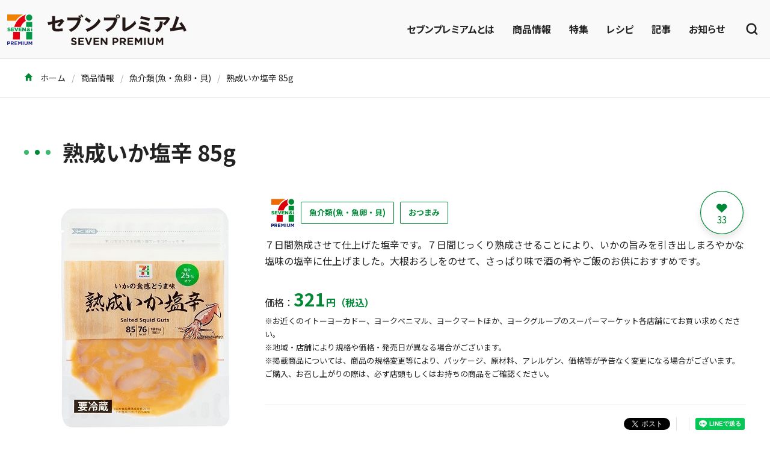

--- FILE ---
content_type: text/html; charset=UTF-8
request_url: https://7premium.jp/product/search/detail?id=10745
body_size: 4695
content:
<!DOCTYPE html>
<html lang="ja">
<head>
            <!-- Global site tag (gtag.js) - Google Analytics -->
        <script async src="https://www.googletagmanager.com/gtag/js?id=UA-43979021-3"></script>
        <script>
            window.dataLayer = window.dataLayer || [];
            function gtag(){ dataLayer.push(arguments); }
            gtag('js', new Date());
            gtag('config', "UA-43979021-3");
        </script>

        <!-- Google tag (gtag.js) - Google Analytics 4 -->
        <script async src="https://www.googletagmanager.com/gtag/js?id=G-G6NMV2TLZ4"></script>
        <script>
            window.dataLayer = window.dataLayer || [];
            function gtag(){dataLayer.push(arguments);}
            gtag('js', new Date());
            gtag('config', 'G-G6NMV2TLZ4');
        </script>
                    <!-- Google Tag Manager -->
        <script>(function(w,d,s,l,i){w[l]=w[l]||[];w[l].push({'gtm.start':
                    new Date().getTime(),event:'gtm.js'});var f=d.getElementsByTagName(s)[0],
                j=d.createElement(s),dl=l!='dataLayer'?'&l='+l:'';j.async=true;j.src=
                'https://www.googletagmanager.com/gtm.js?id='+i+dl;f.parentNode.insertBefore(j,f);
            })(window,document,'script','dataLayer','GTM-5PBJCBZ');</script>
        <!-- End Google Tag Manager -->
        <meta charset="utf-8">
    <meta http-equiv="X-UA-Compatible" content="IE=edge">
    <meta name="viewport" content="width=device-width, initial-scale=1.0, maximum-scale=1.0, user-scalable=no" />
    <meta name="format-detection" content="telephone=no">
            <title>熟成いか塩辛 85g | セブンプレミアム公式</title>
                <meta name="description" content="７日間熟成させて仕上げた塩辛です。７日間じっくり熟成させることにより、いかの旨みを引き出しまろやかな塩味の塩辛に仕上げました。大根おろしをのせて、さっぱり味で酒の肴やご飯のお供におすすめです。">
                <meta name="keywords" content="セブンプレミアム,7P,セブンイレブン,新商品,レシピ">
                <link href="/assets/css/style.css" rel="stylesheet">
    <meta property="og:type" content="website" />
            <meta property="og:title" content="熟成いか塩辛 85g | セブンプレミアム公式" />
        <meta name="twitter:title" content="熟成いか塩辛 85g | セブンプレミアム公式" />
                <meta property="og:description" content="７日間熟成させて仕上げた塩辛です。７日間じっくり熟成させることにより、いかの旨みを引き出しまろやかな塩味の塩辛に仕上げました。大根おろしをのせて、さっぱり味で酒の肴やご飯のお供におすすめです。" />
        <meta name="twitter:description" content="７日間熟成させて仕上げた塩辛です。７日間じっくり熟成させることにより、いかの旨みを引き出しまろやかな塩味の塩辛に仕上げました。大根おろしをのせて、さっぱり味で酒の肴やご飯のお供におすすめです。" />
                <meta property="og:image:secure_url" content="https://7premium.jp/files/item/2021_guidelines/4902825000028_k.jpg" />
        <meta property="og:image" content="https://7premium.jp/files/item/2021_guidelines/4902825000028_k.jpg" >
        <meta name="twitter:image" content="https://7premium.jp/files/item/2021_guidelines/4902825000028_k.jpg" >
                <meta name="twitter:card" content="summary" />
        <meta property="og:site_name" content="セブンプレミアム公式" />
    <meta property="fb:app_id" content="1235347909852021" />
    <meta name="twitter:site" content="@7premium_jp" />
    <meta name="twitter:creator" content="@7premium_jp"/>
        <script src="/assets/js/app.js"></script>
        </head>
<body style="background:#fff;">
    <!-- Google Tag Manager (noscript) -->
    <noscript><iframe src="https://www.googletagmanager.com/ns.html?id=GTM-5PBJCBZ"
                      height="0" width="0" style="display:none;visibility:hidden"></iframe></noscript>
    <!-- End Google Tag Manager (noscript) -->

<div id="app" class="l-sticky-header">
    <site-header :links="{&quot;about&quot;:&quot;https://7premium.jp/7premium&quot;,&quot;product&quot;:&quot;https://7premium.jp/product&quot;,&quot;pickup&quot;:&quot;https://7premium.jp/product/pickup&quot;,&quot;recipe&quot;:&quot;https://7premium.jp/recipe&quot;,&quot;blog&quot;:&quot;https://7premium.jp/blog&quot;,&quot;news&quot;:&quot;https://7premium.jp/news&quot;,&quot;product_search&quot;:&quot;https://7premium.jp/product/search&quot;,&quot;recipe_search&quot;:&quot;https://7premium.jp/recipe/search&quot;}" search_value=""></site-header>
        <div class="p-breadcrumbs">
        <div class="l-container">
            <div class="p-breadcrumbs__inner">
                <ol class="p-breadcrumbs-list">
                    
                        <li class="p-breadcrumbs-list__item"><a class="p-breadcrumbs__link"
                                                                href="https://7premium.jp">
                                                                <i class="icon-home"></i>
                                                                    ホーム</a></li>
                    
                        <li class="p-breadcrumbs-list__item"><a class="p-breadcrumbs__link"
                                                                href="https://7premium.jp/product">
                                                                    商品情報</a></li>
                    
                        <li class="p-breadcrumbs-list__item"><a class="p-breadcrumbs__link"
                                                                href="https://7premium.jp/product/search?item_category_category_id=122">
                                                                    魚介類(魚・魚卵・貝)</a></li>
                    
                        <li class="p-breadcrumbs-list__item"><a class="p-breadcrumbs__link"
                                                                href="https://7premium.jp/product/search/detail?id=10745">
                                                                    熟成いか塩辛 85g</a></li>
                                    </ol>
            </div>
        </div>
    </div>

    <main class="u-mb-60 u-mb-md-100">
        <div class="l-container u-mt-30 u-mt-sm-60">
            <ul class="l-setting-tags product-detail">
                                                                            </ul>
            <div class="u-animation--fade-left">
                <h1 class="c-heading--product"><span class="c-heading__icon"><span></span></span>熟成いか塩辛 85g</h1>
            </div>
            <div class="p-product-summary u-mb-60 u-mb-sm-80">
                <div class="p-product-summary__item--images">
                    <product-images :images='[&quot;https:\/\/7premium.jp\/files\/item\/2021_guidelines\/4902825000028_k.jpg&quot;]'
                                    :item-name="&quot;\u719f\u6210\u3044\u304b\u5869\u8f9b 85g&quot;"
                                    :image-alt='[&quot;\u719f\u6210\u3044\u304b\u5869\u8f9b 85g&quot;]'
                                    :object='{&quot;src&quot;:&quot;&quot;}'>
                    </product-images>
                </div>
                <div class="p-product-summary__item--content">
                    <div class="p-product-content-header">
                        <div class="p-product-content-header__icon"><a href="https://7premium.jp/product/search?item_tag_category_id=19">
                                <img src="/assets/img/product/icon_brand_premium.svg" alt="セブンプレミアム"></a></div>

                                                    <ul class="l-tags list-unstyled u-fs-11 u-fs-sm-13">
                                                                    <li class="l-tags__item">
                                        <a class="c-btn-outline-sm--product" href="https://7premium.jp/product/search?item_category_category_id=122">魚介類(魚・魚卵・貝)</a>
                                    </li>
                                                                    <li class="l-tags__item">
                                        <a class="c-btn-outline-sm--product" href="https://7premium.jp/product/search?item_category_category_id=1012">おつまみ</a>
                                    </li>
                                                            </ul>
                                                <div class="p-product-content-header__likebtn">
                            <like-btn :number="33" :product-id="10745"></like-btn>
                        </div>
                    </div>
                                        <div class="p-richtext -product u-mt-10 u-fs-14 u-fs-sm-16">
                        <p>７日間熟成させて仕上げた塩辛です。７日間じっくり熟成させることにより、いかの旨みを引き出しまろやかな塩味の塩辛に仕上げました。大根おろしをのせて、さっぱり味で酒の肴やご飯のお供におすすめです。</p>
                    </div>
                                        <div class="p-product-content-price">
                        <p>価格：</p>
                        <p class="p-product-content-price__price"><span>321</span>円（税込）</p>
                    </div>
                                        <div class="p-product-content-price -column">
                                                                            <p class="p-product-content-price__note">※お近くのイトーヨーカドー、ヨークベニマル、ヨークマートほか、ヨークグループのスーパーマーケット各店舗にてお買い求めください。</p>
                        
                                                    
                            <p class="p-product-content-price__note">※地域・店舗により規格や価格・発売日が異なる場合がございます。<br>
                                ※掲載商品については、商品の規格変更等により、パッケージ、原材料、アレルゲン、価格等が予告なく変更になる場合がございます。ご購入、お召し上がりの際は、必ず店頭もしくはお持ちの商品をご確認ください。
                            </p>
                        
                                                                    </div>
                    <div class="u-mt-30 u-text--center u-text-sm--left">
                                            </div>
                    <div class="p-richtext -product u-mt-10 u-fs-14 u-fs-sm-16">
                        
                    </div>
                    <share></share>
                </div>
            </div>
            
                                                                                                            
                            <div class="l-container u-mt-40 u-mt-md-60">
                    <p style="text-align: right;"><a href="https://7premium.jp/product/pickup/">商品特集はこちら</a></p>
                </div>
                    </div>
        
                                    <section class="u-mt-60 u-mt-sm-80">
                    <div class="l-container">
                        <div class="u-animation--fade-left">
                            <h2 class="c-heading--product"><span class="c-heading__icon"><span></span></span>魚介類(魚・魚卵・貝)の類似商品</h2>
                        </div>
                        <div class="l-products--recommend">
                                                            <div class="c-card--product"><a class="c-card__inner -scale-image" href="https://7premium.jp/product/search/detail?id=6278">
                                        <figure class="c-card__image"><img src="https://7premium.jp/files/item/1705GMD/4580051921357.jpg" alt="たこぶつ 50g"></figure>
                                        <div class="c-card__content-inner">
                                            <p class="u-mt-10 u-text--bold u-fs-14 u-fs-sm-18">たこぶつ 50g</p>
                                                                                            <p class="u-mt-10 u-fs-14 u-fs-sm-16">429円<span class="u-fs-12 u-fs-13">（税込）</span></p>
                                                                                    </div></a>
                                    <div class="c-card__likebtn">
                                        <like-btn :number="113" :product-id="6278"></like-btn>
                                    </div>
                                </div>
                                                            <div class="c-card--product"><a class="c-card__inner -scale-image" href="https://7premium.jp/product/search/detail?id=12398">
                                        <figure class="c-card__image"><img src="https://7premium.jp/files/item/2021_guidelines/4546982015701_k.jpg" alt="国産さば使用さば味噌煮 115g×3個入"></figure>
                                        <div class="c-card__content-inner">
                                            <p class="u-mt-10 u-text--bold u-fs-14 u-fs-sm-18">国産さば使用さば味噌煮 115g×3個入</p>
                                                                                            <p class="u-mt-10 u-fs-14 u-fs-sm-16">397円<span class="u-fs-12 u-fs-13">（税込）</span></p>
                                                                                    </div></a>
                                    <div class="c-card__likebtn">
                                        <like-btn :number="8" :product-id="12398"></like-btn>
                                    </div>
                                </div>
                                                            <div class="c-card--product"><a class="c-card__inner -scale-image" href="https://7premium.jp/product/search/detail?id=6459">
                                        <figure class="c-card__image"><img src="https://7premium.jp/files/item/2021_guidelines/4580051921043.jpg" alt="国産いわし生姜煮 150g"></figure>
                                        <div class="c-card__content-inner">
                                            <p class="u-mt-10 u-text--bold u-fs-14 u-fs-sm-18">国産いわし生姜煮 150g</p>
                                                                                            <p class="u-mt-10 u-fs-14 u-fs-sm-16">203円<span class="u-fs-12 u-fs-13">（税込）</span></p>
                                                                                    </div></a>
                                    <div class="c-card__likebtn">
                                        <like-btn :number="67" :product-id="6459"></like-btn>
                                    </div>
                                </div>
                                                            <div class="c-card--product"><a class="c-card__inner -scale-image" href="https://7premium.jp/product/search/detail?id=10111">
                                        <figure class="c-card__image"><img src="https://7premium.jp/files/item/2021_guidelines/4990571132827_k.jpg" alt="骨とり銀鮭の塩焼 1切"></figure>
                                        <div class="c-card__content-inner">
                                            <p class="u-mt-10 u-text--bold u-fs-14 u-fs-sm-18">骨とり銀鮭の塩焼 1切</p>
                                                                                            <p class="u-mt-10 u-fs-14 u-fs-sm-16">386円<span class="u-fs-12 u-fs-13">（税込）</span></p>
                                                                                    </div></a>
                                    <div class="c-card__likebtn">
                                        <like-btn :number="136" :product-id="10111"></like-btn>
                                    </div>
                                </div>
                                                    </div>
                    </div>
                </section>
                            <section class="u-mt-60 u-mt-sm-80">
                    <div class="l-container">
                        <div class="u-animation--fade-left">
                            <h2 class="c-heading--product"><span class="c-heading__icon"><span></span></span>おつまみの類似商品</h2>
                        </div>
                        <div class="l-products--recommend">
                                                            <div class="c-card--product"><a class="c-card__inner -scale-image" href="https://7premium.jp/product/search/detail?id=6278">
                                        <figure class="c-card__image"><img src="https://7premium.jp/files/item/1705GMD/4580051921357.jpg" alt="たこぶつ 50g"></figure>
                                        <div class="c-card__content-inner">
                                            <p class="u-mt-10 u-text--bold u-fs-14 u-fs-sm-18">たこぶつ 50g</p>
                                                                                            <p class="u-mt-10 u-fs-14 u-fs-sm-16">429円<span class="u-fs-12 u-fs-13">（税込）</span></p>
                                                                                    </div></a>
                                    <div class="c-card__likebtn">
                                        <like-btn :number="113" :product-id="6278"></like-btn>
                                    </div>
                                </div>
                                                            <div class="c-card--product"><a class="c-card__inner -scale-image" href="https://7premium.jp/product/search/detail?id=5137">
                                        <figure class="c-card__image"><img src="https://7premium.jp/files/item/1705GMD/4580051922132.jpg" alt="熟成焼きいか 60g"></figure>
                                        <div class="c-card__content-inner">
                                            <p class="u-mt-10 u-text--bold u-fs-14 u-fs-sm-18">熟成焼きいか 60g</p>
                                                                                            <p class="u-mt-10 u-fs-14 u-fs-sm-16">375円<span class="u-fs-12 u-fs-13">（税込）</span></p>
                                                                                    </div></a>
                                    <div class="c-card__likebtn">
                                        <like-btn :number="72" :product-id="5137"></like-btn>
                                    </div>
                                </div>
                                                            <div class="c-card--product"><a class="c-card__inner -scale-image" href="https://7premium.jp/product/search/detail?id=1073">
                                        <figure class="c-card__image"><img src="https://7premium.jp/files/item/2021_guidelines/4973515472227_k.jpg" alt="中華くらげ 80g"></figure>
                                        <div class="c-card__content-inner">
                                            <p class="u-mt-10 u-text--bold u-fs-14 u-fs-sm-18">中華くらげ 80g</p>
                                                                                            <p class="u-mt-10 u-fs-14 u-fs-sm-16">321円<span class="u-fs-12 u-fs-13">（税込）</span></p>
                                                                                    </div></a>
                                    <div class="c-card__likebtn">
                                        <like-btn :number="28" :product-id="1073"></like-btn>
                                    </div>
                                </div>
                                                            <div class="c-card--product"><a class="c-card__inner -scale-image" href="https://7premium.jp/product/search/detail?id=12516">
                                        <figure class="c-card__image"><img src="https://7premium.jp/files/item/1705GMD/4902181104897.jpg" alt="いかくんせい 64g"></figure>
                                        <div class="c-card__content-inner">
                                            <p class="u-mt-10 u-text--bold u-fs-14 u-fs-sm-18">いかくんせい 64g</p>
                                                                                            <p class="u-mt-10 u-fs-14 u-fs-sm-16">429円<span class="u-fs-12 u-fs-13">（税込）</span></p>
                                                                                    </div></a>
                                    <div class="c-card__likebtn">
                                        <like-btn :number="4" :product-id="12516"></like-btn>
                                    </div>
                                </div>
                                                    </div>
                    </div>
                </section>
                    
        <section class="u-mt-60 u-mt-sm-80">
            <div class="l-container">
                <div class="u-animation--fade-left">
                    <h2 class="c-heading--product"><span class="c-heading__icon"><span></span></span>おすすめ商品</h2>
                </div>
                <div class="l-products--recommend">
                                        <div class="c-card--product"><a class="c-card__inner -scale-image" href="https://7premium.jp/product/search/detail?id=8289&amp;ptn=recommend_a">
                        <figure class="c-card__image"><img src="https://7premium.jp/files/item/2021_guidelines/4906690081663_k.jpg" alt="もちもち食感のナン 2枚入"></figure>
                        <div class="c-card__content-inner">
                            <p class="u-mt-10 u-text--bold u-fs-14 u-fs-sm-18">もちもち食感のナン 2枚入</p>
                                                            <p class="u-mt-10 u-fs-14 u-fs-sm-16">246円<span class="u-fs-12 u-fs-13">（税込）</span></p>
                                                    </div></a>
                        <div class="c-card__likebtn">
                            <like-btn :number="218" :product-id="8289"></like-btn>
                        </div>
                    </div>
                                        <div class="c-card--product"><a class="c-card__inner -scale-image" href="https://7premium.jp/product/search/detail?id=8015&amp;ptn=recommend_a">
                        <figure class="c-card__image"><img src="https://7premium.jp/files/item/2021_guidelines/4582138940633_k.jpg" alt="築地銀だこ たこ焼き 6個入り"></figure>
                        <div class="c-card__content-inner">
                            <p class="u-mt-10 u-text--bold u-fs-14 u-fs-sm-18">築地銀だこ たこ焼き 6個入り</p>
                                                            <p class="u-mt-10 u-fs-14 u-fs-sm-16">540円<span class="u-fs-12 u-fs-13">（税込）</span></p>
                                                    </div></a>
                        <div class="c-card__likebtn">
                            <like-btn :number="288" :product-id="8015"></like-btn>
                        </div>
                    </div>
                                        <div class="c-card--product"><a class="c-card__inner -scale-image" href="https://7premium.jp/product/search/detail?id=7480&amp;ptn=recommend_a">
                        <figure class="c-card__image"><img src="https://7premium.jp/files/item/2021_guidelines/4902586787534_k.jpg" alt="糖質0gサラダチキンバー スモークペッパー 60g"></figure>
                        <div class="c-card__content-inner">
                            <p class="u-mt-10 u-text--bold u-fs-14 u-fs-sm-18">糖質0gサラダチキンバー スモークペッパー 60g</p>
                                                            <p class="u-mt-10 u-fs-14 u-fs-sm-16">170円<span class="u-fs-12 u-fs-13">（税込）</span></p>
                                                    </div></a>
                        <div class="c-card__likebtn">
                            <like-btn :number="299" :product-id="7480"></like-btn>
                        </div>
                    </div>
                                        <div class="c-card--product"><a class="c-card__inner -scale-image" href="https://7premium.jp/product/search/detail?id=2899&amp;ptn=recommend_a">
                        <figure class="c-card__image"><img src="https://7premium.jp/files/item/1705GMD/4979414028886.jpg" alt="山芋とろろ 40g×2袋入"></figure>
                        <div class="c-card__content-inner">
                            <p class="u-mt-10 u-text--bold u-fs-14 u-fs-sm-18">山芋とろろ 40g×2袋入</p>
                                                            <p class="u-mt-10 u-fs-14 u-fs-sm-16">149円<span class="u-fs-12 u-fs-13">（税込）</span></p>
                                                    </div></a>
                        <div class="c-card__likebtn">
                            <like-btn :number="491" :product-id="2899"></like-btn>
                        </div>
                    </div>
                                    </div>
            </div>
        </section>
        <section class="u-mt-60 u-mt-sm-80">
            <div class="l-container">
                <div class="u-animation--fade-left">
                    <h2 class="c-heading--product"><span class="c-heading__icon"><span></span></span>みんなのコメント</h2>
                </div>
                <comment term-url="https://7premium.jp/term" :comments="[]" :sexes="{&quot;1&quot;:&quot;\u7537\u6027&quot;,&quot;2&quot;:&quot;\u5973\u6027&quot;,&quot;3&quot;:&quot;\u3069\u3061\u3089\u3067\u3082\u306a\u3044&quot;}" :ages="{&quot;1&quot;:&quot;10\u4ee3&quot;,&quot;2&quot;:&quot;20\u4ee3&quot;,&quot;3&quot;:&quot;30\u4ee3&quot;,&quot;4&quot;:&quot;40\u4ee3&quot;,&quot;5&quot;:&quot;50\u4ee3&quot;,&quot;6&quot;:&quot;60\u4ee3&quot;,&quot;7&quot;:&quot;70\u4ee3&quot;,&quot;9&quot;:&quot;80\u4ee3\u4ee5\u4e0a&quot;}" :areas="{&quot;1&quot;:&quot;\u5317\u6d77\u9053&quot;,&quot;2&quot;:&quot;\u6771\u5317&quot;,&quot;3&quot;:&quot;\u95a2\u6771&quot;,&quot;4&quot;:&quot;\u7532\u4fe1\u8d8a\u30fb\u5317\u9678&quot;,&quot;5&quot;:&quot;\u6771\u6d77&quot;,&quot;6&quot;:&quot;\u8fd1\u757f&quot;,&quot;7&quot;:&quot;\u4e2d\u56fd&quot;,&quot;8&quot;:&quot;\u56db\u56fd&quot;,&quot;9&quot;:&quot;\u4e5d\u5dde&quot;,&quot;10&quot;:&quot;\u6c96\u7e04&quot;,&quot;11&quot;:&quot;\u6d77\u5916&quot;}" :product-id="10745"></comment>
            </div>
        </section>
    </main>
    <div class="p-breadcrumbs">
        <div class="l-container">
            <div class="p-breadcrumbs__inner">
                <ol class="p-breadcrumbs-list">
                    
                        <li class="p-breadcrumbs-list__item"><a class="p-breadcrumbs__link"
                                                                href="https://7premium.jp">
                                                                <i class="icon-home"></i>
                                                                    ホーム</a></li>
                    
                        <li class="p-breadcrumbs-list__item"><a class="p-breadcrumbs__link"
                                                                href="https://7premium.jp/product">
                                                                    商品情報</a></li>
                    
                        <li class="p-breadcrumbs-list__item"><a class="p-breadcrumbs__link"
                                                                href="https://7premium.jp/product/search?item_category_category_id=122">
                                                                    魚介類(魚・魚卵・貝)</a></li>
                    
                        <li class="p-breadcrumbs-list__item"><a class="p-breadcrumbs__link"
                                                                href="https://7premium.jp/product/search/detail?id=10745">
                                                                    熟成いか塩辛 85g</a></li>
                                    </ol>
            </div>
        </div>
    </div>

    <footer class="p-footer">
    <div class="l-container">
        <div class="p-footer__row">
            <ul class="p-footer-nav">
                <li><a href="https://7premium.jp/product">商品情報</a></li>
                <li><a href="https://7premium.jp/7premium">セブンプレミアムとは</a></li>
                <li><a href="https://7premium.jp/faq">よくある質問</a></li>
                <li><a href="https://7premium.jp/sitemap">サイトマップ</a></li>
                <li><a href="https://7premium.jp/guide">動作環境について</a></li>
                <li><a href="https://7premium.jp/term">ご利用規約</a></li>
                <li><a href="https://www.7andi.com/privacy.html" target="_blank" rel="noopener">個人情報保護について</a></li>
            </ul>
            <div>
                <ul class="p-footer-sns">
                    <li><a href="https://x.com/7premium_jp" target="_blank" rel="noopener"><img src="/assets/img/common/icon_x.png"></a></li>
                    <li><a href="https://www.instagram.com/7premium/" target="_blank" rel="noopener"><img src="/assets/img/common/icon_instagram.png"></a></li>
                    <li><a href="https://www.tiktok.com/@7premium_shorts" target="_blank" rel="noopener"><img src="/assets/img/common/icon_tiktok.png"></a></li>
                    <li><a href="https://www.youtube.com/user/sevenpremiumlife" target="_blank" rel="noopener"><img src="/assets/img/common/icon_youtube.png"></a></li>
                    <li><a href="https://www.facebook.com/7premium/" target="_blank" rel="noopener"><img src="/assets/img/common/icon_facebook.png"></a></li>
                </ul>
                <p class="p-footer__copyright">&copy; Seven &amp; i Holdings Co., Ltd. All Rights Reserved.</p>
            </div>
        </div>
    </div>
</footer>
</div>
</body>
</html>
